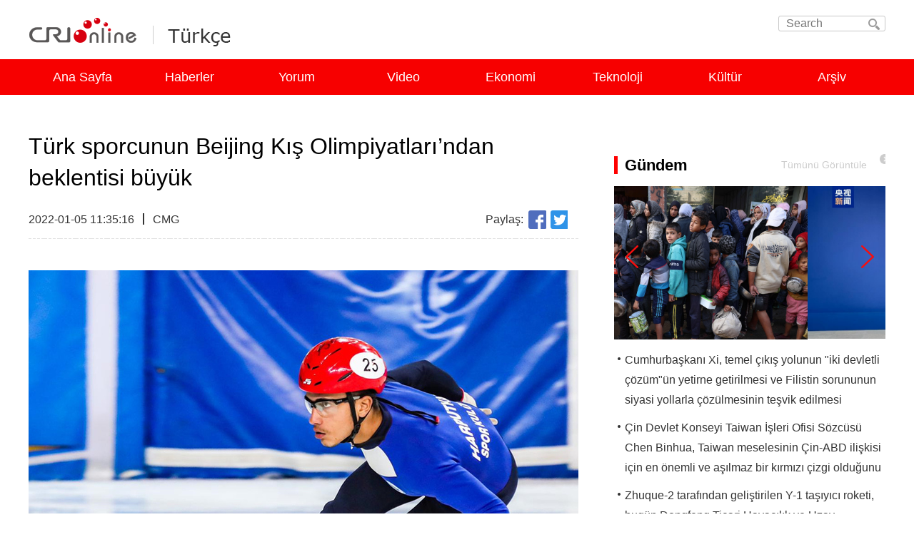

--- FILE ---
content_type: text/html
request_url: https://turkish.cri.cn/20220105/7d0b2691-e3b3-ca73-d189-66074d8f71b4.html
body_size: 7373
content:
<!DOCTYPE html>
<!--[if lt IE 7]><html class="ie ie6 lt8 lt9"><![endif]-->
<!--[if IE 7]><html class="ie ie7 lt8 lt9"><![endif]-->
<!--[if IE 8]><html class="ie ie8 lt9"><![endif]-->
<!--[if IE 9]><html class="ie ie9"><![endif]-->
<!--[if (gt IE 9) | !(IE)]><!-->
<html>
<!--<![endif]-->
<head>
<meta charset="UTF-8" />
<script src="//f2.cri.cn/M00/19/61/rBABCl_yfsCAQ6CxAAAAAAAAAAA7058282.jump-mobile.js"></script>
<meta name="viewport" content="width=device-width, initial-scale=1.0" />
<meta property="og:title" content="title" />
<meta property="og:description" content="description" />
<meta property="og:image" content="thumbnail_image" />
<meta name="keywords" content="" />
<meta name="description" content="MillisporcuFurkanAkar,2022BeijingKışOlimpiyatları&rsquo;ndaT&uuml;rkiye&rsquo;yitemsiledecek.Hollanda&#39;dad&uuml;zenle" />
<title>China Radio International</title>
<link href="https://fonts.googleapis.com/css?family=Oswald|Roboto" rel="stylesheet" />
<link rel="stylesheet" href="//f2.cri.cn/M00/07/06/rBABCV9z5VKATSVpAAAAAAAAAAA0871391.resetCSS.css" />
<link rel="stylesheet" href="//f2.cri.cn/M00/07/06/rBABCV9z5VKATSVpAAAAAAAAAAA0871391.nav.css" />
<link rel="stylesheet" href="//f2.cri.cn/M00/07/06/rBABCV9z5VKATSVpAAAAAAAAAAA0871391.content.css" />
<link rel="stylesheet" href="//f2.cri.cn/M00/07/06/rBABCV9z5VKATSVpAAAAAAAAAAA0871391.right-content.css" />
<script src="//f2.cri.cn/M00/07/04/rBABCl9z5VKAXio0AAAAAAAAAAA6348941.jquery.js"></script>
</head>
<body class="alone">
<link type="text/css" rel="stylesheet" href="//rcrires.cri.cn/cri/turkish/include/turkish/top/style/style.css?89f4926bd7ba8ac0c63d673660d6c790"/>
<div class="navWrap" data-spm="ECIzR2Lq2gx2">
<div class="column_wrapper">
<div class="navTop clearLanguage">
<div class="navTopleft left">
<div class="logo">
<a href="http://cri.cn/" target="_blank" class="crl_logo"></a>
<a href="//turkish.cri.cn/index.shtml" target="_blank" class="my_logo">Turkish</a>
</div>
</div>
<form action="//www.google.com/search" method="get" target="_blank" style="margin:0;padding:0;">
<div class="search fr">
<input type="text" name="q" placeholder="Search" autocomplete="off">
<input type="hidden" name="ie" value="UTF-8">
<input type="hidden" name="sitesearch" value="turkish.cri.cn" class="searchValue">
<input type="submit" value="" class="search-input">
<i></i>
</div>
</form>
</div>
</div>
<div class="nav">
<ul style="width: 1200px;">
<li>
<a href="//turkish.cri.cn/index.shtml" target="_blank">Ana Sayfa</a>
</li>
<li>
<a href="//turkish.cri.cn/haberler/index.shtml" target="_blank">Haberler</a>
</li>
<li>
<a href="//turkish.cri.cn/yorum/index.shtml" target="_blank">Yorum</a>
</li>
<li>
<a href="//turkish.cri.cn/video/index.shtml" target="_blank">Video</a>
</li>
<li>
<a href="//turkish.cri.cn/ekonomi/index.shtml" target="_blank">Ekonomi</a>
</li>
<li>
<a href="//turkish.cri.cn/teknoloji/index.shtml" target="_blank">Teknoloji</a>
</li>
<li class="laster-lis">
<a href="//turkish.cri.cn/kultur/index.shtml" target="_blank">Kültür</a>
</li>
<li>
<a href="//turkish.cri.cn/arsiv/index.shtml" target="_blank">Arşiv</a>
</li>
<div class="clear"></div>
</ul>
</div>
</div>
<script type="text/javascript">
		window.onload = function() {
			var nUrl= location.href;
			if (nUrl.indexOf("haberler") > -1){
				$(".nav").find("li").eq(1).addClass("active");
			}else if (nUrl.indexOf("yorum") > -1){
				$(".nav").find("li").eq(2).addClass("active");
			}else if (nUrl.indexOf("video") > -1){
				$(".nav").find("li").eq(3).addClass("active");
			}else if (nUrl.indexOf("ekonomi") > -1){
				$(".nav").find("li").eq(4).addClass("active");
			}else if (nUrl.indexOf("teknoloji") > -1){
				$(".nav").find("li").eq(5).addClass("active");
			}else if (nUrl.indexOf("kultur") > -1){
				$(".nav").find("li").eq(6).addClass("active");
			}else if (nUrl.indexOf("arsiv") > -1){
				$(".nav").find("li").eq(7).addClass("active");
			}else if(nUrl.indexOf("//turkish.cri.cn/index.shtml") > -1) {
				$(".nav").find("li").eq(0).addClass("active");
			}else if(nUrl=="http://turkish.cri.cn" || nUrl=="http://turkish.cri.cn/") {
				$(".nav").find("li").eq(0).addClass("active");
			}
		}
	</script>
<div class="content-wrap">
<div class="w1200">
<div class="content-left w770 fl">
<div class="text-box">
<h1 class="list-title" id="atitle">T&#252;rk sporcunun Beijing Kış Olimpiyatları’ndan beklentisi b&#252;y&#252;k</h1>
<div class="list-brief">
<div class="apublish-time fl">2022-01-05 11:35:16</div>
<div class="space-line fl"></div>
<div id="asource" class="asource fl"><a target="_blank" rel="nofollow">CMG</a></div>
<div class="fr share">
<div class="affairs fl">
<div class="fl">Okuma sayısı:</div>
<div class="fl i-title"></div>
<div class="fl space-line"></div>
<div class="clear"></div>
</div>
<div class="bdsharebuttonbox fr">
<span class="fl">Paylaş:</span>
<div class="fl">
<a href="#" class="bds_fbook" id="fb" data-cmd="fbook" title="Facebook"></a>
<a href="#" class="bds_twi" id="tw" data-cmd="twi" title="Twitter"></a>
</div>
<div class="clear"></div>
</div>
<div class="clear"></div>
<script>
                            window._bd_share_config = {
                                "common": {
                                    "bdSnsKey": {},
                                    "bdText": "",
                                    "bdMini": "2",
                                    "bdMiniList": false,
                                    "bdPic": "",
                                    "bdStyle": "0",
                                    "bdSize": "32"
                                },
                                "share": {
                                    "bdSize": 16
                                }
                            };
                            with(document) 0[(getElementsByTagName('head')[0] || body).appendChild(createElement('script')).src =
                                'http://bdimg.share.baidu.com/static/api/js/share.js?v=89860593.js?cdnversion=' + ~(-new Date() / 36e5)];
                        </script>
</div>
<div class="clear"></div>
</div>
<div class="list-abody abody" id="abody" pageData=''>
<p style="text-align:center"><img src="//p2.cri.cn/M00/45/EA/rBABCmHVEdaAZiAEAAAAAAAAAAA950.1202x828.770x531.jpg" width="770" height="531" alt="T&#252;rk sporcunun Beijing Kış Olimpiyatları’ndan beklentisi b&#252;y&#252;k_fororder___172.100.100.3_temp_9500033_1_9500033_1_1_30d6b7db-d399-4ad2-a013-0e63deda5b1e" title="T&#252;rk sporcunun Beijing Kış Olimpiyatları’ndan beklentisi b&#252;y&#252;k" usemap=""/></p>
<p>Milli sporcu Furkan Akar, 2022 Beijing Kış Olimpiyatları&rsquo;nda T&uuml;rkiye&rsquo;yi temsil edecek.</p>
<p>Hollanda&#39;da d&uuml;zenlenen Short Track (Kısa Kulvar) D&uuml;nya Kupası&#39;nda ilk 17&#39;ye girerek 1000 metrede 2022 Beijing Kış Olimpiyatları kotasını garantileyen Furkan Akar, T&uuml;rkiye&#39;ye kısa kulvar buz pateninde ilk olimpiyat kotası sevinci ve gururunu yaşattı.</p>
<p>Gen&ccedil; sporcu, m&uuml;sabakalara hazırlıklarını Erzurum&rsquo;daki Paland&ouml;ken Buz Pateni Salonu&#39;nda s&uuml;rd&uuml;r&uuml;yor.</p>
<p>Yeni yıl &ouml;ncesinde hafif bir sakatlık ge&ccedil;iren Akar, bir an &ouml;nce iyileşerek Beijing&rsquo;de g&ouml;z alıcı bir performans ortaya koymak i&ccedil;in gece g&uuml;nd&uuml;z &ccedil;alışıyor.</p>
<p>T&uuml;rkiye&rsquo;yi Olimpiyat oyunlarında en iyi şekilde temsil etmek istediğini belirten Akar, şunları s&ouml;yledi:</p>
<p>&ldquo;Tabii ki heyecan var, stres var. &Ccedil;&uuml;nk&uuml; ilk defa katılıyorum. D&uuml;nyanın en iyi sporcularıyla yarışacağım. Bu zirvede yarışacağım i&ccedil;in &ccedil;ok mutluyum ve &ccedil;ok heyecanlıyım. T&uuml;rkiye bayrağını en iyi şekilde dalgalandırmak, k&uuml;rs&uuml;de yer almak istiyorum. Bunun i&ccedil;in de &ccedil;ok &ccedil;alışıyorum. T&uuml;rkiye&rsquo;yi en iyi şekilde temsil etmek istiyorum.&rdquo;</p>
<p>Ge&ccedil;en yılın ekim ayında Beijing&rsquo;de d&uuml;zenlenen test yarışlarına katıldığını kaydeden Furkan Akar, Kış Olimpiyat Oyunları&rsquo;nda kullanılacak m&uuml;sabaka alanlarını deneme imk&acirc;nı bulduğunu ifade etti.</p>
<p>Short Track Milli Takımı Başantren&ouml;r&uuml; Artur Sultangaliyev, T&uuml;rkiye&#39;yi Olimpiyat oyunlarında s&uuml;rat pateninde ilk defa temsil edecek Furkan Akar&rsquo;a 2022 Beijing Kış Olimpiyat Oyunları&rsquo;nda başarılar dilediğini ifade etti.</p>
<p>Artur Sultangaliyev, s&ouml;zlerini ş&ouml;yle s&uuml;rd&uuml;rd&uuml;:</p>
<p>&ldquo;Y&uuml;ksek bir performans g&ouml;stermesini bekliyoruz. Zaten tecr&uuml;beli bir sporcumuz. Sekiz senedir yurt i&ccedil;i ve yurt dışı yarışlara katılıyor. Finale kadar gitme ihtimalimiz var.&rdquo;</p>
<p style="text-align:center"><img src="//p2.cri.cn/M00/45/EB/rBABC2HVEdaAXi0lAAAAAAAAAAA166.4312x2208.770x395.jpg" width="770" height="395" alt="T&#252;rk sporcunun Beijing Kış Olimpiyatları’ndan beklentisi b&#252;y&#252;k_fororder___172.100.100.3_temp_9500033_1_9500033_1_1_41b9f63e-a3e0-4e78-8244-68b2a855163b" title="T&#252;rk sporcunun Beijing Kış Olimpiyatları’ndan beklentisi b&#252;y&#252;k" usemap=""/></p>
<p>Furkan Akar, s&uuml;rat patenine ağabeyi Burak Akar sayesinde başladığını s&ouml;yl&uuml;yor. Milli takımda yardımcı antren&ouml;r olarak g&ouml;rev yapan Burak Akar, kardeşinin Beijing Kış Olimpiyatları&rsquo;na katılmasının T&uuml;rkiye&rsquo;deki yetenekli sporcular i&ccedil;in de cesaretlendirici bir gelişme olduğunu kaydetti.</p>
<p>Burak Akar, ş&ouml;yle konuştu:</p>
<p>&ldquo;Furkan&rsquo;ın bu başarısı tabii bizim B takımında ve A takımındaki diğer k&uuml;&ccedil;&uuml;k sporcularımıza ve b&uuml;t&uuml;n kul&uuml;p sporlarımıza b&uuml;y&uuml;k bir motivasyon oldu. Bundan tabii ki mutluyuz. İyi ki oldu. Onlar da inşallah Furkan&rsquo;ı &ouml;rnek alıp, ileride sonraki nesil olarak bize madalya kazandırırlar.&rdquo;</p>
<p>Furkan Akar, &ouml;zellikle gen&ccedil; sporcular i&ccedil;in iyi bir &ouml;rnek oluşturuyor. T&uuml;rk milli takımında g&ouml;rev alan &ccedil;ok sayıda gen&ccedil; sporcu, Akar&rsquo;ı &ouml;rnek olarak b&uuml;y&uuml;k başarılara imza atmayı hedefliyor. Milli takımın en gen&ccedil; sporcusu olan 13 yaşındaki Derya Karadağ, şunları s&ouml;yledi:</p>
<p>&ldquo;Onu &ouml;rnek alıyorum ve idol&uuml;m şu anda. Olimpiyatlara gidiyor, bize &ouml;rnek oluyor kendisi.&rdquo;</p>
</div>
<div class="page-nav"></div>
<div class="editor">董芳远</div>
<div class="line"></div>
</div>
<div class="h150"></div>
</div>
<link type="text/css" rel="stylesheet" href="//rcrires.cri.cn/cri/turkish/include/turkish/rightbhy/style/style.css?a216a6ca745f00aa4436077b3f23520c"/>
<div class="w380" id="SUBD1649726034513133" data-spm="S13133">
<div class="md_turkish" titlename='Gündem'>
<div class="md_hdc"></div>
<div class="md_hd">
<span class="mh_title">
Gündem
</span>
<span class="mh_option">
<a href="//turkish.cri.cn/haberler/index.shtml">Tümünü Görüntüle</a>
</span>
</div>
<div class="md_bd">
<div data-spm="" id="SUBD1649726472676944">
<div data-spm="Em2el6L02Mf0">
<div class="slideBoxzt01" id="slideBoxzt" data-auto="true">
<a target="_blank" class="arrow arrow-prev" href="#" data-enabled="true"></a>
<a target="_blank" class="arrow arrow-next" href="#" data-enabled="true"></a>
<div class="con js-swiper-2">
<div class="infinity swiper-container">
<ul class="pic swiper-wrapper">
<li class="swiper-slide">
<div>
<a href="https://turkish.cri.cn/2024/11/27/ARTI7dz9ElJbaz6efUyQV7nJ241127.shtml" target="_blank"> <img src="https://p5crires.cri.cn/photoworkspace/cri/2024/11/27/2024112711363741163.jpg" width="1140" height="640"> </a>
</div>
<div class="slide-title" style="display:none;">
<a href="https://turkish.cri.cn/2024/11/27/ARTI7dz9ElJbaz6efUyQV7nJ241127.shtml" target="_blank"> Cumhurbaşkanı Xi, temel çıkış yolunun "iki devletli çözüm"ün yetirne getirilmesi ve Filistin sorununun siyasi yollarla çözülmesinin teşvik edilmesi olduğunu vurguladı. </a>
</div>
</li>
<li class="swiper-slide">
<div>
<a href="https://turkish.cri.cn/2024/11/27/ARTIjgVDif0aHe1AMMIb2CT7241127.shtml" target="_blank"> <img src="https://p1crires.cri.cn/photoworkspace/cri/2024/11/27/2024112711374813020.jpg" width="1140" height="640"> </a>
</div>
<div class="slide-title" style="display:none;">
<a href="https://turkish.cri.cn/2024/11/27/ARTIjgVDif0aHe1AMMIb2CT7241127.shtml" target="_blank"> Çin Devlet Konseyi Taiwan İşleri Ofisi Sözcüsü Chen Binhua, Taiwan meselesinin Çin-ABD ilişkisi için en önemli ve aşılmaz bir kırmızı çizgi olduğunu yineledi. </a>
</div>
</li>
<li class="swiper-slide">
<div>
<a href="https://turkish.cri.cn/2024/11/27/ARTI3I7i6KFN1ep9EiaaV0Qi241127.shtml" target="_blank"> <img src="https://p3crires.cri.cn/photoworkspace/cri/2024/11/27/2024112711171179547.jpg" width="1140" height="640"> </a>
</div>
<div class="slide-title" style="display:none;">
<a href="https://turkish.cri.cn/2024/11/27/ARTI3I7i6KFN1ep9EiaaV0Qi241127.shtml" target="_blank"> Zhuque-2 tarafından geliştirilen Y-1 taşıyıcı roketi, bugün Dongfeng Ticari Havacılık ve Uzay İnovasyon Test Sahası’ndan fırlatıldı. Y-1 roketinin taşıdığı optik iletim amaçlı 01 ve 02 test uyduları, önceden belirlenen yörüngelerine başarıyla oturdu. </a>
</div>
</li>
</ul>
<div class="swiper-pagination"></div>
</div>
<div class="clear"></div>
</div>
</div>
</div><div data-spm="Eyzwat7F2CHV">
<div class="ty_pic_txt con07">
<ul class="pic_txt_list">
<li>
<div class="text_box">
<div class="tit">
<a href="https://turkish.cri.cn/2024/11/27/ARTI7dz9ElJbaz6efUyQV7nJ241127.shtml" target="_blank"> Cumhurbaşkanı Xi, temel çıkış yolunun "iki devletli çözüm"ün yetirne getirilmesi ve Filistin sorununun siyasi yollarla çözülmesinin teşvik edilmesi olduğunu vurguladı. </a>
</div>
</div>
</li>
<li>
<div class="text_box">
<div class="tit">
<a href="https://turkish.cri.cn/2024/11/27/ARTIjgVDif0aHe1AMMIb2CT7241127.shtml" target="_blank"> Çin Devlet Konseyi Taiwan İşleri Ofisi Sözcüsü Chen Binhua, Taiwan meselesinin Çin-ABD ilişkisi için en önemli ve aşılmaz bir kırmızı çizgi olduğunu yineledi. </a>
</div>
</div>
</li>
<li>
<div class="text_box">
<div class="tit">
<a href="https://turkish.cri.cn/2024/11/27/ARTI3I7i6KFN1ep9EiaaV0Qi241127.shtml" target="_blank"> Zhuque-2 tarafından geliştirilen Y-1 taşıyıcı roketi, bugün Dongfeng Ticari Havacılık ve Uzay İnovasyon Test Sahası’ndan fırlatıldı. Y-1 roketinin taşıdığı optik iletim amaçlı 01 ve 02 test uyduları, önceden belirlenen yörüngelerine başarıyla oturdu. </a>
</div>
</div>
</li>
</ul>
</div>
</div></div>
</div>
<div class="md_ftc">
<a href="" target="_blank">More></a>
<div class="vspace" style="height:10px;"></div>
</div>
</div>
<div class="md_turkish" titlename='Yorum'>
<div class="md_hdc"></div>
<div class="md_hd">
<span class="mh_title">
Yorum
</span>
<span class="mh_option">
<a href="//turkish.cri.cn/yorum/index.shtml">Tümünü Görüntüle</a>
</span>
</div>
<div class="md_bd">
<div data-spm="" id="SUBD1649727533676744">
<div data-spm="EuFgeujmqmvC">
<div class="ty_pic_txt con06">
<ul class="pic_txt_list">
<li>
<div class="img_box image">
<a href="https://turkish.cri.cn/2024/11/25/ARTIoIgS25SMQ2pqDjAR0zmA241125.shtml" target="_blank"> <img src="https://p1crires.cri.cn/photoworkspace/cri/2024/11/25/2024112516502542317.jpg" width="183" height="102"> <i class="play_btn"><span class="time"></span></i> </a>
</div>
<div class="text_box">
<div class="tit">
<a href="https://turkish.cri.cn/2024/11/25/ARTIoIgS25SMQ2pqDjAR0zmA241125.shtml" target="_blank"> Uluslararası toplumdan Çin Uluslararası Havacılık ve Uzaycılık Fuarı’na yoğun ilgi </a>
</div>
</div>
</li>
<li>
<div class="text_box">
<div class="tit"> <a href="https://turkish.cri.cn/2024/11/22/ARTIbLUwp0iw0lTOeYFCDKBJ241122.shtml" target="_blank"> Çin ve Brezilya’nın yeni “altın 50 yılı” daha parlak olacak </a> </div>
</div>
</li> <li>
<div class="text_box">
<div class="tit"> <a href="https://turkish.cri.cn/2024/11/21/ARTI5JgEbGgx1zqjM5bRJ5kx241121.shtml" target="_blank"> Çin, G20’de ortak refah için somut çaba gösteriyor </a> </div>
</div>
</li> <li>
<div class="text_box">
<div class="tit"> <a href="https://turkish.cri.cn/2024/11/20/ARTIb1Kv7ZkffIfkiGCHCeIE241120.shtml" target="_blank"> Yorum: Çin küresel kalkınmaya katkıda bulunuyor </a> </div>
</div>
</li>
</ul>
</div>
</div></div>
</div>
<div class="md_ftc">
<a href="" target="_blank">More></a>
<div class="vspace" style="height:10px;"></div>
</div>
</div>
<div class="md_turkish" titlename='Analiz'>
<div class="md_hdc"></div>
<div class="md_hd">
<span class="mh_title">
Analiz
</span>
<span class="mh_option">
<a href="//turkish.cri.cn/analysis/index.shtml">Tümünü Görüntüle</a>
</span>
</div>
<div class="md_bd">
<div data-spm="" id="SUBD1649727822898870">
<div data-spm="EAVQhKl2idbU">
<div class="ty_pic_txt con06">
<ul class="pic_txt_list">
<li>
<div class="img_box image">
<a href="https://turkish.cri.cn/2024/11/23/ARTIkFQ05X15fWfxLpgUKU8t241123.shtml" target="_blank"> <img src="https://p2crires.cri.cn/photoworkspace/cri/2024/11/23/2024112320453172913.png" width="183" height="102"> <i class="play_btn"><span class="time"></span></i> </a>
</div>
<div class="text_box">
<div class="tit">
<a href="https://turkish.cri.cn/2024/11/23/ARTIkFQ05X15fWfxLpgUKU8t241123.shtml" target="_blank"> Dünya barışı ve kalkınması için daha fazla katkılarda bulunalım </a>
</div>
</div>
</li>
<li>
<div class="text_box">
<div class="tit"> <a href="https://turkish.cri.cn/2024/11/19/ARTIbZyTGNP1pkuaW8hGJbB0241119.shtml" target="_blank"> Küresel Güney ülkelerindeki gençler için önemli medya platformu </a> </div>
</div>
</li> <li>
<div class="text_box">
<div class="tit"> <a href="https://turkish.cri.cn/2024/11/18/ARTIz5ERlUm3Isn3jSEe0QMl241118.shtml" target="_blank"> Xi Jinping, G20 Zirvesi ve resmi ziyaret için Brezilya’da </a> </div>
</div>
</li> <li>
<div class="text_box">
<div class="tit"> <a href="https://turkish.cri.cn/2024/11/13/ARTIMG0MgejwrTIHEwvzSQFw241113.shtml" target="_blank"> Açıklık, APEC'in hayat çizgisi </a> </div>
</div>
</li> <li>
<div class="text_box">
<div class="tit"> <a href="https://turkish.cri.cn/2024/11/11/ARTIGuhahlmJM5m8XMhEOfkR241111.shtml" target="_blank"> Çin pazarı, dünyanın fırsatı </a> </div>
</div>
</li>
</ul>
</div>
</div></div>
</div>
<div class="md_ftc">
<a href="" target="_blank">More></a>
<div class="vspace" style="height:10px;"></div>
</div>
</div>
<div class="md_turkish" titlename='Video'>
<div class="md_hdc"></div>
<div class="md_hd">
<span class="mh_title">
Video
</span>
<span class="mh_option">
<a href="//turkish.cri.cn/video/index.shtml">Tümünü Görüntüle</a>
</span>
</div>
<div class="md_bd">
<div data-spm="" id="SUBD1649728092431804">
<div class="ty_pic_txt con02" data-spm="Ea4vgyawZpvM">
<ul class="pic_txt_list">
<li>
<div class="img_box image">
<a href="https://turkish.cri.cn/2024/11/19/ARTILbf8rJoUrzWgkhlkwEFQ241119.shtml" target="_blank">
<img src="https://p3crires.cri.cn/photoworkspace/cri/2024/11/19/2024111915395574685.jpg" alt="">
<i class="play_btn"><span class="time"></span></i>
</a>
</div>
<div class="text_box">
<div class="tit"><a href="https://turkish.cri.cn/2024/11/19/ARTILbf8rJoUrzWgkhlkwEFQ241119.shtml" target="_blank">Xi’den yoksullukla mücadele için güven mesajı</a></div>
</div>
</li>
</ul>
</div></div>
</div>
<div class="md_ftc">
<a href="" target="_blank">More></a>
<div class="vspace" style="height:10px;"></div>
</div>
</div>
<div class="md_turkish" titlename='CRI Özel'>
<div class="md_hdc"></div>
<div class="md_hd">
<span class="mh_title">
CRI Özel
</span>
<span class="mh_option">
<a href="//turkish.cri.cn/zhuanti_cri/index.shtml">Tümünü Görüntüle</a>
</span>
</div>
<div class="md_bd">
<div data-spm="" id="SUBD1649728390327891">
<div data-spm="E2Z0yXALomjB">
<div class="ty_pic_txt con06">
<ul class="pic_txt_list">
<li>
<div class="img_box image">
<a href="https://turkish.cri.cn/2024/11/18/ARTId6AzuN6k38YAuLZAMqJf241118.shtml" target="_blank"> <img src="https://p2crires.cri.cn/photoworkspace/cri/2024/11/18/2024111810374473321.jpeg" width="183" height="102"> <i class="play_btn"><span class="time"></span></i> </a>
</div>
<div class="text_box">
<div class="tit">
<a href="https://turkish.cri.cn/2024/11/18/ARTId6AzuN6k38YAuLZAMqJf241118.shtml" target="_blank"> Çinli yazarın Uygur yaşam tarzıyla kucaklaşmasına ışık tutan kitap Türkçe'ye çevrilecek </a>
</div>
</div>
</li>
<li>
<div class="text_box">
<div class="tit"> <a href="https://turkish.cri.cn/2024/11/11/ARTIUURMTHlP9jfUqSzpYK2z241111.shtml" target="_blank"> Tarihi eserlerden ilham alan buzdolabı magnetleri ulusal ekonomiye güç katıyor </a> </div>
</div>
</li> <li>
<div class="text_box">
<div class="tit"> <a href="https://turkish.cri.cn/2024/10/28/ARTIJqWbR192B2kuSeWrSHE5241028.shtml" target="_blank"> Geleneksel Çin Tıbbı, gelişen gece pazarlarında gençleri cezbetti </a> </div>
</div>
</li> <li>
<div class="text_box">
<div class="tit"> <a href="https://turkish.cri.cn/2024/10/21/ARTIsJieRptugWnQCxjMUEoB241021.shtml" target="_blank"> Xinjianglı gençler memleketlerine nasıl bakıyorlar? </a> </div>
</div>
</li>
</ul>
</div>
</div></div>
</div>
<div class="md_ftc">
<a href="" target="_blank">More></a>
<div class="vspace" style="height:10px;"></div>
</div>
</div>
<div data-spm="E5wUQ3aEuLmS" class="vspace" style="height: 38px"></div><div data-spm="Ej553oi3SVrI" class="vspace" style="height: "></div>
<script>
    (function gettitlestr() {
    var titlearr = ['Gündem', 'Yorum', 'Analiz', 'Video', 'CRIÖzel']
    var showorhide = window.localStorage.getItem('showorhide')
	if(showorhide){
		for (var i = 0; i < titlearr.length; i++) {
        	if (showorhide.replace(/\s*/g,"") === titlearr[i].replace(/\s*/g,"")) {
            	$("div[titlename=" + showorhide + "]").hide()
        	} else {
            	$("div[titlename=" + titlearr[i] + "]").show()
        	}
    	}
	}
		
   
}())
</script>
<div class="clear"></div>
</div>
<div class="clear"></div>
</div>
</div>
<div class="goTop">
<a href="javascript:;"></a>
</div>
<div class="footer">
<div class="w1200">
<div class="company fl">
@ China Radio International.CRI. All Rights Reserved.16A Shijingshan Road, Beijing, China
</div>
<div class="selected fr" id="selected">
<span class="select">Choose a language</span>
<i></i>
<div class="select-item">
<a target="_blank" href="http://www.cri.cn/index.html?lang=zh-CN">Chinese Simplified</a>
<a target="_blank" href="http://big5.cri.cn/">Chinese Traditional</a>
<a target="_blank" href="http://albanian.cri.cn">Albanian</a>
<a target="_blank" href="http://arabic.cri.cn">Arabic</a>
<a target="_blank" href="http://belarusian.cri.cn/">Belarusian</a>
<a target="_blank" href="http://bengali.cri.cn">Bengali</a>
<a target="_blank" href="http://bulgarian.cri.cn">Bulgarian</a>
<a target="_blank" href="http://cambodian.cri.cn">Cambodian</a>
<a target="_blank" href="http://croatian.cri.cn">Croatian</a>
<a target="_blank" href="http://czech.cri.cn">Czech</a>
<a target="_blank" href="http://english.cri.cn">English</a>
<a target="_blank" href="http://esperanto.cri.cn">Esperanto</a>
<a target="_blank" href="http://filipino.cri.cn">Filipino</a>
<a target="_blank" href="http://french.cri.cn">French</a>
<a target="_blank" href="http://german.cri.cn">German</a>
<a target="_blank" href="http://greek.cri.cn/">Greek</a>
<a target="_blank" href="http://hausa.cri.cn">Hausa</a>
<a target="_blank" href="http://hebrew.cri.cn/">Hebrew</a>
<a target="_blank" href="http://hindi.cri.cn">Hindi</a>
<a target="_blank" href="http://hungarian.cri.cn">Hungarian</a>
<a target="_blank" href="http://indonesian.cri.cn">Indonesian</a>
<a target="_blank" href="http://italian.cri.cn">Italian</a>
<a target="_blank" href="http://japanese.cri.cn">Japanese</a>
<a target="_blank" href="http://korean.cri.cn">Korean</a>
<a target="_blank" href="http://laos.cri.cn">Laos</a>
<a target="_blank" href="http://malay.cri.cn">Malay</a>
<a target="_blank" href="http://mongol.cri.cn">Mongol</a>
<a target="_blank" href="http://myanmar.cri.cn">Myanmar</a>
<a target="_blank" href="http://nepal.cri.cn">Nepal</a>
<a target="_blank" href="http://persian.cri.cn">Persian</a>
<a target="_blank" href="http://polish.cri.cn">Polish</a>
<a target="_blank" href="http://portuguese.cri.cn">Portuguese</a>
<a target="_blank" href="http://pushtu.cri.cn">Pushtu</a>
<a target="_blank" href="http://romanian.cri.cn">Romanian</a>
<a target="_blank" href="http://russian.cri.cn">Russian</a>
<a target="_blank" href="http://serbian.cri.cn">Serbian</a>
<a target="_blank" href="http://sinhalese.cri.cn">Sinhalese</a>
<a target="_blank" href="http://espanol.cri.cn">Spanish</a>
<a target="_blank" href="http://swahili.cri.cn">Swahili</a>
<a target="_blank" href="http://tamil.cri.cn">Tamil</a>
<a target="_blank" href="http://thai.cri.cn">Thai</a>
<a target="_blank" href="http://turkish.cri.cn/">Turkish</a>
<a target="_blank" href="http://ukrainian.cri.cn">Ukrainian</a>
<a target="_blank" href="http://urdu.cri.cn">Urdu</a>
<a target="_blank" href="http://vietnamese.cri.cn">Vietnamese</a>
</div>
</div>
<div class="clear"></div>
</div>
</div>
<script type="text/javascript" src="//rcrires.cri.cn/library/script/jquery-1.7.2.min.js"></script>
<link rel="stylesheet" type="text/css" href="//rcrires.cri.cn/photoAlbum/cri/templet/common/DEPA1646986216727402/public.css" />
<link rel="stylesheet" type="text/css" href="//rcrires.cri.cn/photoAlbum/cri/templet/common/DEPA1646986216727402/style.css" />
<script src="//rcrires.cri.cn/photoAlbum/cri/templet/common/DEPA1646986216727402/index.js"></script>
<script src="//rcrires.cri.cn/photoAlbum/cri/templet/common/DEPA1644287113699532/sinhalese_shareToSnsCommon1.1.js" type="text/javascript" charset="utf-8"></script>
</body>
<script src="//f2.cri.cn/M00/07/04/rBABCl9z5VKAXio0AAAAAAAAAAA6348941.articlePaging.js"></script>
</html>

--- FILE ---
content_type: text/css
request_url: https://f2.cri.cn/M00/07/06/rBABCV9z5VKATSVpAAAAAAAAAAA0871391.nav.css
body_size: 1190
content:
a{display: block;}
img{display: block;}
.header-wrap{
    font-size: 14px;
    position: relative;
    z-index: 200;
    min-width: 1200px;
    background-color: #ffffff;
}
.header-wrap .logo a{
    display: inline-block;
    background: url(https://v2.cri.cn/M00/07/04/rBABCl9z5VKAT8R0AAAAAAAAAAA8652690.logo-index_03.png) no-repeat;
    width: 284px;
    height: 44px;
}
.nav-top{
    padding-top:14px;
    padding-bottom: 28px;
}
.nav-top input{
    height: 22px;
    width: 150px;
    /*border-radius: 18px;
    */line-height: 1.3;
    /* line-height: 38px; */
    border: 1px solid #c7c7c7;
    background-color: #fff;
    outline: 0;
    -webkit-appearance: none;
    transition: all .3s;
    /* -webkit-transition: all .3s; */
    box-sizing: border-box;
    padding-left: 10px;
    padding-right: 30px;
    border-color: #c7c7c7;
    border-radius: 3px;
    -webkit-border-radius: 3px;
    -moz-border-radius: 3px;
    -ms-border-radius: 3px;
    -o-border-radius: 3px;
}
.nav li{
    list-style: none;
    float:left;
    width:150px;
    height: 50px;
    line-height: 50px;
    color:#fff;
    /* border-left: 1px solid #a00000; */
    text-align: center;
    box-sizing: border-box;
    /*margin-right: 25px;*/
}
.nav li.laster-lis{
	margin:0px;
}

.search{position: relative;top:22px;}
.search i{
    display: inline-block;
    background: url(https://v2.cri.cn/M00/07/04/rBABCl9z5VKAT8R0AAAAAAAAAAA8652690.search-small.png) no-repeat center;
    width: 17px;
    height: 16px;
    position: absolute;
    right:8px;
    top:4px;
}
.nav-top .search i{
    right:8px;
    top:4px;
}
.header-wrap .nav{height: 50px;background-color:#f70000;}
.header-wrap ul{max-width: 1200px;margin:0 auto;}
/* .header-wrap .active{background-color: #f70e0e;position: relative;z-index: 99999;} */
.header-wrap .active{border-bottom: 3px solid #fff;z-index:99999;position: relative;}
.header-wrap li:hover{background-color: #f70e0e;}
.header-wrap a{
    font-size: 18px;
    color:#fff;
}
/* .header-wrap .nav .last{
    border-right: 1px solid #a00000;
} */
.nav .line-sele{
    height: 3px;
    background-color: #ffffff;
    position: absolute;
    bottom:0px;
    z-index: 0;
}



.footer{
    background-color: #000;
    height: 100px;
    color: #ffffff;
    line-height: 100px;
    min-width: 1200px;
}
.footer .company{
    font-size: 14px;
}
.footer .selected{
    font-size: 16px;
}
.footer .selected i{
    display: inline-block;
    width:30px;
    height: 20px;
    background: url(https://v2.cri.cn/M00/07/04/rBABCl9z5VKAT8R0AAAAAAAAAAA8652690.select_17.png) no-repeat right bottom;
}

span.select{
    cursor: pointer;
}
.selected {
    position: relative;
}
.selected .selected-active{
    display: block;
}
.select-item{
    display: none;
    position: absolute;
    left: 0px;
    top: -265px;
    width: 180px;
    height: 300px;
    overflow: auto;
    background: #fff;
    z-index: 99999;
    border-radius: 5px 2px 5px 5px;
    box-shadow: 0 0 3px #ccc;
    text-align: left;
    -webkit-border-radius: 5px 2px 5px 5px;
    -moz-border-radius: 5px 2px 5px 5px;
    -ms-border-radius: 5px 2px 5px 5px;
    -o-border-radius: 5px 2px 5px 5px;
}
.select-item a{
    color: #333;
    padding:10px 0px 10px 10px;
    text-decoration: none;
    outline: none;
    font-size: 14px;
    line-height: 10px;
}
.select-item a:hover{
    color: #f70e0e;
    background-color: #ccc;
}

.goTop{
    background: url(https://v2.cri.cn/M00/07/04/rBABCl9z5VKAT8R0AAAAAAAAAAA8652690.goTop_17.png) no-repeat center;
    width: 54px;
    height: 54px;
    position: fixed;
    bottom: 180px;
    left: 50%;
    margin-left: 620px;
    display: none;
}
.goTop a{
    display: block;
    height: 54px;
}
.goTop:hover{
    background: url(https://v2.cri.cn/M00/07/04/rBABCl9z5VKAT8R0AAAAAAAAAAA8652690.goTop-h_17.png) no-repeat center;
}
.jp-seek-bar{
    overflow: hidden;
}

.list-text-wrap a:hover{
    color: #f70e0e;
}

#selected i{
    cursor: pointer;
}


.main .headlines a{display: inline-block;}

.alone .nav li:hover{
    border-bottom: 3px solid #fff;
}
.alone img{
    display: inline-block!important;
}

--- FILE ---
content_type: text/css
request_url: https://f2.cri.cn/M00/07/06/rBABCV9z5VKATSVpAAAAAAAAAAA0871391.content.css
body_size: 1703
content:
*{
    padding: 0px;
    margin: 0px;
}
h1,
h2,
h3,
h4,
h5,
h6,
.h1,
.h2,
.h3,
.h4,
.h5,
.h6 {
  font-family: Arial,Helvetica,Times New Roman, sans-serif;
  font-weight: 500;
  line-height: 1.1;
  color: inherit;
}
.w770{
    width: 770px;
}
.fl{
    float: left;
}
.fr{
    float: right;
}
.clear{
    clear: both;
}
.list-brief{
    color:#333333;
}

.bdshare-button-style0-16 a, .bdshare-button-style0-16 .bds_more {
    margin-top: 0px!important;
}
#atitle{
    margin-bottom: 24px;
    font-size: 32px;
    line-height: 44px;
    padding-top: 12px;
}
.list-brief{
    padding-bottom: 10px;
    background: url(https://f2.cri.cn/M00/07/04/rBABCl9z5VKAT8R0AAAAAAAAAAA8652690.line-bg_03.png) repeat-x;
    background-position: bottom;
    line-height: 25px;
}
.space-line{
    display: inline-block;
    width: 2px;
    background-color: #333333;
    height: 16px;
    margin:4px 12px;
}
.content-wrap{
    margin-top: 38px;
}
.right-content{
    margin-bottom: 50px;
}

#fb{
    width:25px;
    height: 30px;
    background: url(https://f2.cri.cn/M00/07/04/rBABCl9z5VKAT8R0AAAAAAAAAAA8652690.fb-tu_03.png) no-repeat;
    margin:0px;
}
#tw{
    width: 25px;
    height: 30px;
    background: url(https://f2.cri.cn/M00/07/04/rBABCl9z5VKAT8R0AAAAAAAAAAA8652690.tw-tu_05.png) no-repeat;
    margin:0px;
}

.share span{
    display: inline-block;
    margin-right: 10px;
}
.abody{
    font-size: 18px;
    line-height: 2em;
    color: #333333;
}
.list-abody p {
    padding: 20px 0;
    word-wrap: break-word;
}

.h100{
    height: 100px;
}

#abody img,
#abody video,
#abody audio{
    max-width: 770px;
}
#abody video{
    height: auto;
}

.page-nav {float: left;font-size: 0;line-height: 0;text-align: center;width: 100%;padding: 75px 0 120px;display: none;}
.page-nav ul li {display: inline-block;*display: inline;font-size: 12px;line-height: 14px;margin: 0 6px 0px;border-radius:2px;}
.page-nav a {border: 1px solid #e8e8e8;display: inline-block;padding: 3px 7px;text-decoration: none;color: #000000;}
.page-nav a:hover {background: #000 none repeat scroll 0 0;border-color: #000;color: #fff!important;text-decoration: none;}
.page-nav .current a {background: #000 none repeat scroll 0 0;border-color: #000;color: #fff;font-weight: bold;}
.page-nav .total b {color: #900;letter-spacing: 1px;margin: 0 3px;}
.page-nav .total_Page,.page-nav .jump_Page {display: none;}
.page-nav .current a{color: #ffffff!important;}
.page-nav a{font-size: 15px;}

.play-pic {position: relative;/*margin:0 40px;*/text-align: center;display: block;}
.play-pic .play-box {display: none;}
.play-pic .arrow { position: absolute; top: 50%; left: 5px; width: 30px; height: 48px; margin-top: -24px; background: url(https://f2.cri.cn/M00/07/04/rBABCl9z5VKAT8R0AAAAAAAAAAA8652690.arrow-2.png) 0 0 no-repeat; text-indent: -999px; white-space: nowrap; overflow: hidden; cursor: pointer; text-align: left;display: block;}
.ie6 .play-pic .arrow {display: none;}
.play-pic .prev {left: 10px;}
.play-pic .prev:hover { /*background-position: left bottom;*/ opacity:0.6;filter:alpha(opacity=60);}
.play-pic .next { left: auto; right:5px;right: 10px; background-position: right top; }
.play-pic .next:hover { /*background-position: right bottom;*/ opacity:0.6;filter:alpha(opacity=60);}
.play-pic img{display: block;max-width: 100%;height: auto;margin: 0 auto;}

.abody{
    padding:24px 0px;
}
.editor{
    padding:80px 0px 24px;
	display:none;
}
.content-wrap .line{
    display: none;
}
.bgWhite{
    margin-top: 60px;
}
.line{
    border:1px solid #cccccc;
}
.secondPage-title-2{
    font-size: 24px;
    line-height: 40px;
    color: #f70e0e;
    font-weight: 600;
}
.secondPage-box-1 a{
    color: #333333;
}
.secondPage-box-1{
    line-height: 32px;
}
.h150{height: 150px;}
.secondPage-list-1 i{
    margin-right: 10px;
    display: inline-block;
    width: 4px;
    height: 9px;
    background: url(https://f2.cri.cn/M00/07/04/rBABCl9z5VKAT8R0AAAAAAAAAAA8652690.spot_03.png) no-repeat;
}

.abody a:hover,
.secondPage-list-1 a:hover,
.right-content .slide-title a:hover,
.right-content a:hover {
    color: #f70e0e;
}
.right-content .bdshare-button-style0-16 a, 
.right-content .bdshare-button-style0-16 .bds_more{
    padding-left:14px;
}
/* .analiz-box{display: none;} */
.share .affairs{
    display: none;
} 
body .bdshare-button-style0-16 a, body .bdshare-button-style0-16 .bds_more {
    padding-left: 8px!important;
}
.share,
.bdsharebuttonbox{
    width: 130px;
}
.secondPage-box-1 .list-title{
    width: 700px;
}
#asource a{
    color:#333333;
}


--- FILE ---
content_type: text/css
request_url: https://rcrires.cri.cn/photoAlbum/cri/templet/common/DEPA1646986216727402/style.css
body_size: 3972
content:
@charset "utf-8";

.slider-wrap { background-color: #f2f2f2; padding: 16px 0px; margin: 0 auto; }
.w1200 { width: 1200px; margin: 0 auto; }
.slideBoxzt { position: relative; /* float: left; */ margin: 0 auto; width: 1140px; /* overflow: hidden; */ }
.slider-wrap .arrow-prev, .slider-wrap .arrow-next { display: block; position: absolute; width: 65px; height: 65px; top: 248px; display: block; }
.slider-wrap .arrow-next { background: url(//p3crires.cri.cn/photoAlbum/cri/templet/common/DEPA1646986216727402/next-btn-h_03.png) no-repeat center; right: -100px; }
.slider-wrap .arrow-prev { background: url(//p3crires.cri.cn/photoAlbum/cri/templet/common/DEPA1646986216727402/prev-btn-h_03.png) no-repeat center; left: -100px; }
.slideBoxzt .con { position: relative; width: 100%; height: 100%; overflow: hidden; }
.slideBoxzt .infinity { width: 98000px; }
.slideBoxzt .pic { float: left; margin-top: 0px; }
.slideBoxzt .pic li { float: left; position: relative; width: 1140px; height: 640px; overflow: hidden; }
.slideBoxzt .pic img { width: 1140px; height: 640px; }
.slider-wrap .slide-title { position: absolute; bottom: 0px; left: 0; background: url(//p3crires.cri.cn/photoAlbum/cri/templet/common/DEPA1646986216727402/jianbian.png); background-position: left 75%; height: 70px; width: 100%; line-height: 70px; }
.slider-wrap .slide-title a { padding:0 28px; font-size: 20px; color: #fff; }
.slider-wrap .slide-title a:hover{color: #f70e0e;}

.ty_pic_txt ul li .img_box i span{display: none;}
.ty_pic_txt ul li .text_box .share-box{display: none;}
.ty_pic_txt ul li .text_box .brief{display: none;}
.ty_pic_txt ul li .text_box .subtime{display: none;}

.con01{}
.con01 ul li{position: relative;margin-bottom: 20px;}
.con01 ul li .img_box{position: relative; width: 380px; height: 215px;}
.con01 ul li .img_box img{display: block;width: 100%;height: 100%;}
.con01 ul li .text_box{}
.con01 ul li .text_box .tit{position: absolute; width: 100%; height: 107px; left: 0; bottom: 0; line-height: 22px; z-index: 50; background: url(//p3crires.cri.cn/photoAlbum/cri/templet/common/DEPA1646986216727402/jianbian.png); background-position: left 75%;}
.con01 ul li .text_box .tit a{position: absolute; bottom: 10px; color: #fff; font-size: 16px; overflow: hidden; width: 356px; padding-left: 12px; max-height: 90px;}
.con01 ul li .text_box .tit a:hover{color: #f70e0e;}

.con02{}
.con02 ul li{position: relative;margin-bottom: 20px;}
.con02 ul li .img_box{position: relative; width: 380px; height: 215px;}
.con02 ul li .img_box img{display: block;width: 100%;height: 100%;}
.con02 ul li .img_box i{display: block; background: url(//p3crires.cri.cn/photoAlbum/cri/templet/common/DEPA1646986216727402/play-btn_13.png) no-repeat center; width: 92px; height: 92px; position: absolute; left: 144px; top: 62px; cursor: pointer; z-index: 999;}
.con02 ul li .text_box .tit{position: absolute; width: 100%; height: 107px; left: 0; bottom: 0; line-height: 22px; z-index: 50; background: url(//p3crires.cri.cn/photoAlbum/cri/templet/common/DEPA1646986216727402/jianbian.png); background-position: left 75%;}
.con02 ul li .text_box .tit a{position: absolute; bottom: 10px; color: #fff; font-size: 16px; overflow: hidden; width: 356px; padding-left: 12px; max-height: 90px;}
.con02 ul li .text_box .tit a:hover{color: #f70e0e;}

.con03{}
.con03 ul li{margin-bottom: 23px;    width: 240px;float: left;margin-right: 25px;}
.con03 ul li.last{margin-right: 0;}
.con03 ul li .img_box a{    display: block; width: 240px; height: auto; overflow: hidden;}
.con03 ul li .img_box a img{    width: 240px; height: auto;}
.con03 ul li .img_box i{}
.con03 ul li .text_box .tit{line-height: 25px; padding-top: 10px; width: 240px;}
.con03 ul li .text_box .tit{display: block; width: 240px; height: 104px; overflow: hidden;font-size: 16px;}
.con03 ul li .text_box .tit a:hover{    color: #f70e0e;}

.radio-wrap{width: 380px;height: 130px;background: pink;}

.con04{}
.con04 ul li{    margin-bottom: 35px;overflow: hidden;}
.con04 ul li .img_box{float: left;}
.con04 ul li .img_box a{    display: block; overflow: hidden;}
.con04 ul li .img_box a img{    width: 300px; height: 169px;}
.con04 ul li .img_box i{}
.con04 ul li .text_box{    width: 450px; padding-left: 20px; max-height: 170px; overflow: hidden;}
.con04 ul li .text_box .tit{padding-top: 0px; /* padding-bottom: 20px; */ font-size: 18px; font-weight: 600; line-height: 22px; padding-bottom: 5px;}
.con04 ul li .text_box .tit a{}
.con04 ul li .text_box .tit a:hover{    color: #f70e0e;}
.con04 ul li .text_box .brief{display: block;    font-size: 14px; color: #666666; line-height: 20px; /* overflow: hidden; */}

.crumbs-title { font-size: 18px; color: #333333; }
.crumbs-title a:hover{color: #f70e0e; }
.crumbs-tips { display: inline-block; padding: 0px 16px; }
.line-space { height: 4px; margin-top: 16px; border-top: 2px solid #f70e0e; /* border-bottom: 1px solid #f70e0e; */ }

.con05{}
.con05 ul li{margin-top: 32px;overflow: hidden;}
.con05 ul li .img_box{position: relative;    width: 300px; height: 170px; overflow: hidden;float: left;margin-right:26px;}
.con05 ul li .img_box a{display: inline; color: #333333;}
.con05 ul li .img_box a img{display: block;    width: 100%; height: 100%;}
.con05 ul li .img_box i{display: block; background: url(//p3crires.cri.cn/photoAlbum/cri/templet/common/DEPA1646986216727402/play-btn_13.png) no-repeat center; width: 92px; height: 92px; position: absolute; left: 50%; top: 50%; cursor: pointer; z-index: 999; margin-left: -52px; margin-top: -39px;}
.con05 ul li .text_box{  overflow: hidden;}
.con05 ul li .text_box .tit{    font-size: 18px; line-height: 22px; color: #333333; margin-bottom: 3px;max-height: 90px; overflow: hidden;}
.con05 ul li .text_box .tit a{}
.con05 ul li .text_box .tit a:hover{    color: #f70e0e;}
.con05 ul li .text_box .brief{display: block;    font-size: 14px; color: #666666; lifont-size: 14px; line-height: 20px; color: #666666;}
.con05 ul li .text_box .subtime{display: block;color: #666666; font-size: 14px; display: inline-block; margin-top: 12px;}

.con06{}
.con06 ul li{display: inline-block; padding-left:10px;background: url(//p3crires.cri.cn/photoAlbum/cri/templet/common/DEPA1646986216727402/spot_03.png) no-repeat left 10px;;line-height: 28px;}
.con06 ul li:first-child{margin-bottom: 15px;position: relative;background: none;padding-left: 0;line-height: normal;}
.con06 ul li:first-child .img_box{display:block;    height: 215px; position: relative; overflow: hidden;}
.con06 ul li:first-child .img_box a img{width: 380px;height: 215px;}
.con06 ul li:first-child .text_box{position: absolute; width: 100%; height: 80px; left: 0; bottom: 0px; line-height: 32px; z-index: 50; background: url(//p3crires.cri.cn/photoAlbum/cri/templet/common/DEPA1646986216727402/jianbian.png); background-position: left 75%;}
.con06 ul li:first-child .text_box .tit{    width: 360px; bottom: 6px; padding-left: 12px; overflow: hidden; color: #fff; z-index: 111; position: absolute; line-height: 18px; max-height: 73px;}
.con06 ul li:first-child .text_box .tit a{    color: #fff; font-size: 16px;}
.con06 ul li .img_box{display: none;}
.con06 ul li .img_box a{}
.con06 ul li .img_box a img{}
.con06 ul li .img_box i{}
.con06 ul li .text_box{}
.con06 ul li .text_box .tit{}
.con06 ul li .text_box .tit a{}
.con06 ul li .text_box .tit a:hover{color: #f70e0e;}
.con06 ul li .text_box .brief{}
.con06 ul li .text_box .subtime{}

.page-nav{font-size: 0; line-height: 0; text-align: center; width: 100%; padding: 75px 0 120px;}
.page-nav ul{}
.page-nav ul li{display: inline-block; *display: inline; font-size: 12px; line-height: 14px; margin: 0 6px 0px; border-radius: 2px;}
.page-nav ul li a{border: 1px solid #e8e8e8; display: inline-block; padding: 3px 7px; text-decoration: none;}
.page-nav ul li.pageNum.current a{    background: #000 none repeat scroll 0 0; border-color: #000; color: #fff; font-weight: bold;}
.page-nav ul li a:hover { background: #000 none repeat scroll 0 0; border-color: #000; color: #fff; text-decoration: none; }

.slideBoxzt01 { position: relative; width: 380px; height: 215px; }
.slideBoxzt01 a.arrow-prev, .slideBoxzt01 a.arrow-next { display: block; width: 50px; height: 50px; position: absolute; z-index: 99; top: 74px; background-size: 18px; }
.slideBoxzt01 .arrow-prev { background: url(//p3crires.cri.cn/photoAlbum/cri/templet/common/DEPA1646986216727402/prev-btn-h_03.png) no-repeat center; left: 0px; }
.slideBoxzt01 .arrow-next { background: url(//p3crires.cri.cn/photoAlbum/cri/templet/common/DEPA1646986216727402/next-btn-h_03.png) no-repeat center; right: 0px; }
.slideBoxzt01 .con { position: relative; width: 100%; height: 100%; overflow: hidden; z-index: 7; }
.slideBoxzt01 .infinity { width: 98000px; }
.slideBoxzt01 .pic { float: left; margin-top: 0px; }
.slideBoxzt01 .pic li { float: left; position: relative; width: 380px; height: 215px; overflow: hidden; }
.slideBoxzt01 li a, .analiz-box li a, .ruiping li a, .cri-box li a { display: inline-block; font-size: 16px; color: #333333; }
.slideBoxzt01 .pic img { width: 380px; height: auto; }
.slideBoxzt01 .jianbian { position: absolute; width: 100%; height: 80px; left: 0; bottom: -28px; line-height: 32px; z-index: 50; background: url(//p3crires.cri.cn/photoAlbum/cri/templet/common/DEPA1646986216727402/jianbian.png); background-position: left 75%; }
.slideBoxzt01 .slide-title, .ruiping .slide-title, .analiz-box .slide-title, .video-box .slide-title, .cri-box .slide-title { width: 360px; bottom: 6px; padding-left: 12px; overflow: hidden; color: #fff; z-index: 111; position: absolute; line-height: 18px; max-height: 73px; }
.slideBoxzt01 .slide-title a, .ruiping .slide-title a, .analiz-box .slide-title a, .video-box .slide-title a, .cri-box .slide-title a { color: #fff; font-size: 16px; }
.slideBoxzt01 .slide-title a:hover{color: #f70e0e;}

.con07{    padding: 15px 5px 0px; line-height: 28px;}
.con07 ul li{display: inline-block; padding-left:10px;background: url(//p3crires.cri.cn/photoAlbum/cri/templet/common/DEPA1646986216727402/spot_03.png) no-repeat left 10px;;line-height: 28px;}
.con07 ul li .img_box{display: none;}
.con07 ul li .img_box a{}
.con07 ul li .img_box a img{}
.con07 ul li .img_box i{}
.con07 ul li .text_box{}
.con07 ul li .text_box .tit{width: 360px; bottom: 6px; overflow: hidden; color: #fff; z-index: 111;  line-height: 28px; max-height: 73px;}
.con07 ul li .text_box .tit a{color: #333333; font-size: 16px;}
.con07 ul li .text_box .tit a:hover{color: #f70e0e;}
.con07 ul li .text_box .brief{}
.con07 ul li .text_box .subtime{}

.con08{    margin-top: 74px; overflow: hidden;}
.con08 ul li{margin-bottom: 72px;}
.con08 ul li .img_box{}
.con08 ul li .img_box a{}
.con08 ul li .img_box a img{}
.con08 ul li .img_box i{}
.con08 ul li .text_box{display: none;}
.con08 ul li .text_box .tit{width: 360px; bottom: 6px; overflow: hidden; color: #fff; z-index: 111;  line-height: 28px; max-height: 73px;}
.con08 ul li .text_box .tit a{color: #333333; font-size: 16px;}
.con08 ul li .text_box .tit a:hover{color: #f70e0e;}
.con08 ul li .text_box .brief{}
.con08 ul li .text_box .subtime{}

.container { width: 768px; height: 486px; border: 1px solid #ccc; background-color: #f8f8f8; overflow: auto; }
.container p { line-height: 40px; padding: 10px; font-size: 24px; }
.container p i { display: inline-block; width: 12px; height: 24px; }
table { border-collapse: collapse; border-spacing: 0; }

#atitle { margin-bottom: 24px; font-size: 32px; line-height: 44px; padding-top: 12px;font-weight: 500; }
.list-brief { padding-bottom: 10px; background: url(//p3crires.cri.cn/photoAlbum/cri/templet/common/DEPA1646986216727402/line-bg_03.png) repeat-x; background-position: bottom; line-height: 25px; }
.list-brief .apublish-time{float: left;}
.space-line { display: inline-block; width: 2px; background-color: #333333; height: 16px; margin: 4px 12px;float: left; }
.list-brief .asource{float: left;}
.share, .bdsharebuttonbox { width: 130px; }
.share .affairs { display: none; }
.bdshare-button-style0-16 { zoom: 1; }

.share span { display: inline-block; margin-right: 2px; float: left; }
.fl { float: left; }
.fr{float: right;}
#fb { width: 25px; height: 30px; background: url(//p3crires.cri.cn/photoAlbum/cri/templet/common/DEPA1646986216727402/fb-tu_03.png) no-repeat; margin: 0px; }
#tw { width: 25px; height: 30px; background: url(//p3crires.cri.cn/photoAlbum/cri/templet/common/DEPA1646986216727402/tw-tu_05.png) no-repeat; margin: 0px; }
.bdshare-button-style0-16 a, .bdshare-button-style0-16 .bds_more { float: left; font-size: 12px; padding-left: 17px; line-height: 16px; height: 16px; background-image: url(..///p3crires.cri.cn/photoAlbum/cri/templet/common/DEPA1646986216727402/share/icons_0_16.png?v=d754dcc0.png); background-repeat: no-repeat; cursor: pointer; margin: 6px 6px 6px 0;}
body .bdshare-button-style0-16 a, body .bdshare-button-style0-16 .bds_more { padding-left: 8px!important; }

.abody { font-size: 18px; line-height: 2em; color: #333333; padding: 24px 0px; }
.list-abody p { padding: 20px 0; word-wrap: break-word; }
.list-abody p img{width: 100%;}
#abody img, #abody audio { max-width: 770px; }
.alone img { display: inline-block!important; }


@media screen and (max-width:1024px) {
	
	.slider-wrap { background-color: #fff; padding: 16px 0px; margin: 0 auto;     width: 14.98rem; margin: 0 auto;}
	.w1200 { width: 100% !important; margin: 0 auto; }
	.slideBoxzt { position: relative;  margin: 0 auto; width: 100%;}
	.slider-wrap .arrow-prev, .slider-wrap .arrow-next { display: block; position: absolute; width: 65px; height: 65px; top: 248px; display: none; }
	.slider-wrap .arrow-prev { background: url(//p3crires.cri.cn/photoAlbum/cri/templet/common/DEPA1646986216727402/prev-btn-h_03.png) no-repeat center; left: -100px; }
	.slideBoxzt .con { position: relative; width: 100%; height: 100%; overflow: hidden; }
	.slideBoxzt .infinity { width: 100%; }
	.slideBoxzt .pic { float: left; margin-top: 0px; }
	.slideBoxzt .pic li { float: left; position: relative; width: 100%; height: auto; overflow: hidden; }
	.slideBoxzt .pic img { width: 100%; height: auto; }
	.slider-wrap .slide-title { display: flex; width: 100%; padding: 0.4rem 0; position: absolute; right: 0; bottom: 0; background: url(//p3crires.cri.cn/photoAlbum/cri/templet/common/DEPA1646986216727402/jianbian.png) no-repeat; background-size: cover; background-position: left 70%; align-items: center; height: auto; }
	.slider-wrap .slide-title a {    color: #fff; font-size: 0.5rem; padding: 0 0.3rem; line-height: .8rem;}
	.slider-wrap .slide-title a:hover{color:#fff;}
	.swiper-wrapper { position: relative; width: 100%; height: 100%; z-index: 1; display: -webkit-box; display: -webkit-flex; display: -ms-flexbox; display: flex; -webkit-transition-property: -webkit-transform; transition-property: -webkit-transform; -o-transition-property: transform; transition-property: transform; transition-property: transform,-webkit-transform; -webkit-box-sizing: content-box; box-sizing: content-box; }
	.swiper-slide { -webkit-flex-shrink: 0; -ms-flex-negative: 0; flex-shrink: 0; width: 100%; height: 100%; position: relative; -webkit-transition-property: -webkit-transform; transition-property: -webkit-transform; -o-transition-property: transform; transition-property: transform; transition-property: transform,-webkit-transform; }
	.swiper-pagination { position: absolute; text-align: center; -webkit-transition: .3s opacity; -o-transition: .3s opacity; transition: .3s opacity; -webkit-transform: translate3d(0,0,0); transform: translate3d(0,0,0); z-index: 10;right: 0;bottom: 0.5rem; }
	.swiper-pagination-bullet { width: 8px; height: 8px; display: inline-block; border-radius: 100%; background: #000; opacity: .2; }
	.swiper-pagination-bullet { width: .3rem; height: .3rem; background: #fff; margin: 0 .15rem !important; opacity: 1; }
	.swiper-pagination-bullet-active { background: #ff0201; }
	
	.content-wrap{width: 14.98rem; margin: 0 auto;}
	
	.con03 {}
	.con03 ul{overflow: hidden;}
	.con03 ul li {height: auto; width: auto; float: none; margin: 0; padding: .3rem;overflow: hidden;}
	.con03 ul li:nth-child(n+5){display: none;}
	.con03 ul li .img_box{float: left; width: 48%; height: auto;margin-right: 0.5rem;}
	.con03 ul li .img_box a{display: inline;position: relative;width: auto;}
	.con03 ul li .img_box a img{width: 100%; height: 100%;}
	.con03 ul li.last{margin-right:0;}
	.con03 ul li i{display: none;}
	.con03 ul li .text_box{    height: 2.8rem; background: #fff; padding-top: 0.3rem;}
	.con03 ul li .text_box .tit{font-size: .6rem; line-height: .8rem; height: 4rem; margin-bottom: .2rem; overflow: hidden;margin-top: 0;padding-top: 0;width: auto;}
	.con03 ul li .text_box .tit a{width: auto;height: auto;}
	.con03 ul li .text_box .tit a:hover{color:#333333;}
	.con03 ul li .text_box .brief{display: none;}
	.con03 ul li .text_box .subtime{display: none;font-size: .5rem; color: #b6b6b6; text-align: right;margin-right: .5rem;}
	.con03 ul li .text_box .share-box{display: none;}
	
	.con04 {}
	.con04 ul{overflow: hidden;}
	.con04 ul li {height: auto; width: auto; float: none; margin: 0; padding: .3rem;overflow: hidden;}
	.con04 ul li:nth-child(n+5){display: none;}
	.con04 ul li .img_box{float: left; width: 48%; height: auto;margin-right: 0.5rem;}
	.con04 ul li .img_box a{display: inline;position: relative;width: auto;}
	.con04 ul li .img_box a img{width: 100%; height: 100%;}
	.con04 ul li.last{margin-right:0;}
	.con04 ul li i{display: none;}
	.con04 ul li .text_box{width: auto;    height: 2.8rem; background: #fff; padding-top: 0.3rem;padding-left: 0;}
	.con04 ul li .text_box .tit{font-size: .6rem; line-height: .8rem; height: 4rem; margin-bottom: .2rem; overflow: hidden;margin-top: 0;padding-top: 0;width: auto;font-weight: normal;}
	.con04 ul li .text_box .tit a{width: auto;height: auto;}
	.con04 ul li .text_box .tit a:hover{color: #333333;}
	.con04 ul li .text_box .brief{display: none;}
	.con04 ul li .text_box .subtime{display: none;font-size: .5rem; color: #b6b6b6; text-align: right;margin-right: .5rem;}
	.con04 ul li .text_box .share-box{display: none;}
	
	.con01 {}
	.con01 ul{overflow: hidden;}
	.con01 ul li {height: auto; width: auto; float: none; margin: 0; padding: .3rem;overflow: hidden;}
	.con01 ul li:nth-child(n+5){display: none;}
	.con01 ul li .img_box{width: 100%;height: auto;}
	.con01 ul li .img_box a{display: inline;position: relative;width: auto;}
	.con01 ul li .img_box a img{width: 100%; height: 100%;}
	.con01 ul li.last{margin-right:0;}
	.con01 ul li i{display: none;}
	.con01 ul li .text_box{width: auto;    height: auto; background: #fff; padding-top: 0.3rem;padding-left: 0;}
	.con01 ul li .text_box .tit{    position: inherit;font-size: .6rem; line-height: .8rem; height: auto; margin-bottom: .2rem; overflow: hidden;margin-top: 0;padding-top: 0;width: auto;font-weight: normal;background: none;}
	.con01 ul li .text_box .tit a{position: inherit;width: auto;padding-left: 0;    font-size: .6rem; color: #333; line-height: 1rem; max-height: 4.1rem; overflow: hidden;}
	.con01 ul li .text_box .tit a:hover{color: #333333;}
	.con01 ul li .text_box .brief{display: none;}
	.con01 ul li .text_box .subtime{display: none;font-size: .5rem; color: #b6b6b6; text-align: right;margin-right: .5rem;}
	.con01 ul li .text_box .share-box{display: none;}
	
	.con02{}
	.con02 ul li{position: relative;margin-bottom: 20px;}
	.con02 ul li .img_box{position: relative; width: 100%; height: 100%;}
	.con02 ul li .img_box img{display: block;width: 100%;height: 100%;}
	.con02 ul li .img_box i{    display: block; background: url(//p3crires.cri.cn/photoAlbum/cri/templet/common/DEPA1646986216727402/play-btn_13.png) no-repeat center; width: 1.96rem; height: 1.96rem; position: absolute; top: 50%; left: 50%; margin-left: -0.98rem; margin-top: -0.98rem; background-size: cover;}
	.con02 ul li .text_box .tit{position: absolute; width: 100%; height: 107px; left: 0; bottom: 0; line-height: 22px; z-index: 50; background: url(//p3crires.cri.cn/photoAlbum/cri/templet/common/DEPA1646986216727402/jianbian.png); background-position: left 75%;}
	.con02 ul li .text_box .tit a{    position: absolute; left: 0; bottom: 2px; background: url(//p3crires.cri.cn/photoAlbum/cri/templet/common/DEPA1646986216727402/jianbian.png) no-repeat; background-size: cover; background-position: left 70%; color: #fff; padding: 0 .3rem;width: 100%;padding:0;padding-left: 0;}
	.con02 ul li .text_box .tit a:hover{color:#fff;}
	.radio-wrap{width: 100%;}
	
	.page-nav{display: none;}
	
	.crumbs-title {    padding: .3rem .3rem; font-size: .6rem; color: #333;}
	.crumbs-title a{font-size: .6rem; color: #333;}
	.crumbs-title a:hover{}
	.crumbs-tips { display: inline-block; padding: 0px 16px; }
	.line-space { height: 0; margin-top: 0; border-top: 0 ; /* border-bottom: 1px solid #f70e0e; */ }
	
	.con05 {}
	.con05 ul{overflow: hidden;}
	.con05 ul li {margin-top:0;padding: .7rem 0.27rem; position: relative; border-bottom: 1px solid #f5f5f5; }
	.con05 ul li:nth-child(n+5){display: none;}
	.con05 ul li .img_box{float: left; width: 48%; height: auto;margin-right: 0.5rem;}
	.con05 ul li .img_box a{display: inline;position: relative;width: auto;}
	.con05 ul li .img_box a img{width: 100%; height: auto;}
	.con05 ul li.last{margin-right:0;}
	.con05 ul li .img_box i{    display: block; background: url(//p3crires.cri.cn/photoAlbum/cri/templet/common/DEPA1646986216727402/play-btn_13.png) no-repeat center; width: 1rem; height: 1rem; position: absolute; top: 50%; left: 50%; margin-left: -0.5rem; margin-top: -0.5rem; background-size: cover;}
	.con05 ul li .text_box{   height: 2.8rem; background: #fff; padding-top: 0.3rem;}
	.con05 ul li .text_box .tit{max-height: initial;font-size: .6rem; line-height: .8rem; height: 4rem; margin-bottom: .2rem; overflow: hidden;margin-top: 0;padding-top: 0;width: auto;}
	.con05 ul li .text_box .tit a{width: auto;height: auto;}
	
	.con05 ul li .text_box .brief{display: none;}
	.con05 ul li .text_box .subtime{ margin-top: 0;   position: absolute; right: .3rem; bottom: .3rem; font-size: .5rem;}
	.con05 ul li .text_box .share-box{display: none;}
	
	.con08{    margin-top: 1rem; overflow: hidden;}
	.con08 ul li{margin-bottom: 1rem;}
	.con08 ul li .img_box{}
	.con08 ul li .img_box a{}
	.con08 ul li .img_box a img{width: 100%;height: auto;}
	.con08 ul li .img_box i{}
	.con08 ul li .text_box{display: none;}
	.con08 ul li .text_box .tit{width: 360px; bottom: 6px; overflow: hidden; color: #fff; z-index: 111;  line-height: 28px; max-height: 73px;}
	.con08 ul li .text_box .tit a{color: #333333; font-size: 16px;}
	.con08 ul li .text_box .tit a:hover{color: #333333;}
	.con08 ul li .text_box .brief{}
	.con08 ul li .text_box .subtime{}
	
	.calendar{width: 100% !important;}
	
	#atitle {overflow: hidden; padding-bottom: .3rem; border-bottom: 1px solid #cccccc;    font-size: 0.7rem; color: #333333; margin-bottom: 0.3rem;    line-height: inherit;
    padding-top: 0.64rem;}
	.list-brief { padding-bottom: 10px; background: none; background-position: bottom; line-height: 25px; }
	.list-brief .apublish-time{font-size: .5rem; color: #787878; font-family: Arial;}
	.space-line { display: inline-block; width: 0; background-color: #333333; height: 16px; margin: 4px 12px;float: left; }
	.list-brief .asource{float: left;font-size: .5rem; color: #787878; font-family: Arial;}
	.share{display: none;}
	
	.list-abody { font-size: .6rem; line-height: 1.3rem; margin-bottom: 0px; text-align: justify;padding: 0;}

	.detail-content { padding: 0.42rem 0px; box-sizing: border-box; color: #333333; }
	.list-abody p { margin: .32rem 0; padding: 0; }
	.list-abody p img{width: 100%;}
	.list-abody img, .list-abody video { height: auto; }
	
	.list-abody img, .list-abody video, .list-abody audio { vertical-align: top; width: 100%; }
	
	
	
	
	
	
	
	
	
	
}





























}